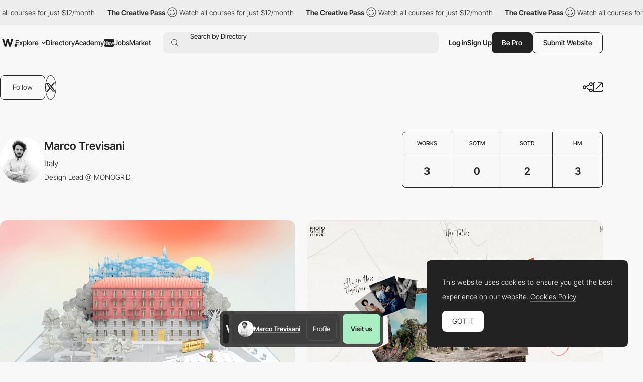

--- FILE ---
content_type: text/html; charset=utf-8
request_url: https://www.google.com/recaptcha/api2/anchor?ar=1&k=6LdYct0kAAAAAHlky5jhQhrvSRt_4vOJkzbVs2Oa&co=aHR0cHM6Ly93d3cuYXd3d2FyZHMuY29tOjQ0Mw..&hl=en&v=PoyoqOPhxBO7pBk68S4YbpHZ&size=invisible&anchor-ms=20000&execute-ms=30000&cb=m4cfi56vpnw5
body_size: 48472
content:
<!DOCTYPE HTML><html dir="ltr" lang="en"><head><meta http-equiv="Content-Type" content="text/html; charset=UTF-8">
<meta http-equiv="X-UA-Compatible" content="IE=edge">
<title>reCAPTCHA</title>
<style type="text/css">
/* cyrillic-ext */
@font-face {
  font-family: 'Roboto';
  font-style: normal;
  font-weight: 400;
  font-stretch: 100%;
  src: url(//fonts.gstatic.com/s/roboto/v48/KFO7CnqEu92Fr1ME7kSn66aGLdTylUAMa3GUBHMdazTgWw.woff2) format('woff2');
  unicode-range: U+0460-052F, U+1C80-1C8A, U+20B4, U+2DE0-2DFF, U+A640-A69F, U+FE2E-FE2F;
}
/* cyrillic */
@font-face {
  font-family: 'Roboto';
  font-style: normal;
  font-weight: 400;
  font-stretch: 100%;
  src: url(//fonts.gstatic.com/s/roboto/v48/KFO7CnqEu92Fr1ME7kSn66aGLdTylUAMa3iUBHMdazTgWw.woff2) format('woff2');
  unicode-range: U+0301, U+0400-045F, U+0490-0491, U+04B0-04B1, U+2116;
}
/* greek-ext */
@font-face {
  font-family: 'Roboto';
  font-style: normal;
  font-weight: 400;
  font-stretch: 100%;
  src: url(//fonts.gstatic.com/s/roboto/v48/KFO7CnqEu92Fr1ME7kSn66aGLdTylUAMa3CUBHMdazTgWw.woff2) format('woff2');
  unicode-range: U+1F00-1FFF;
}
/* greek */
@font-face {
  font-family: 'Roboto';
  font-style: normal;
  font-weight: 400;
  font-stretch: 100%;
  src: url(//fonts.gstatic.com/s/roboto/v48/KFO7CnqEu92Fr1ME7kSn66aGLdTylUAMa3-UBHMdazTgWw.woff2) format('woff2');
  unicode-range: U+0370-0377, U+037A-037F, U+0384-038A, U+038C, U+038E-03A1, U+03A3-03FF;
}
/* math */
@font-face {
  font-family: 'Roboto';
  font-style: normal;
  font-weight: 400;
  font-stretch: 100%;
  src: url(//fonts.gstatic.com/s/roboto/v48/KFO7CnqEu92Fr1ME7kSn66aGLdTylUAMawCUBHMdazTgWw.woff2) format('woff2');
  unicode-range: U+0302-0303, U+0305, U+0307-0308, U+0310, U+0312, U+0315, U+031A, U+0326-0327, U+032C, U+032F-0330, U+0332-0333, U+0338, U+033A, U+0346, U+034D, U+0391-03A1, U+03A3-03A9, U+03B1-03C9, U+03D1, U+03D5-03D6, U+03F0-03F1, U+03F4-03F5, U+2016-2017, U+2034-2038, U+203C, U+2040, U+2043, U+2047, U+2050, U+2057, U+205F, U+2070-2071, U+2074-208E, U+2090-209C, U+20D0-20DC, U+20E1, U+20E5-20EF, U+2100-2112, U+2114-2115, U+2117-2121, U+2123-214F, U+2190, U+2192, U+2194-21AE, U+21B0-21E5, U+21F1-21F2, U+21F4-2211, U+2213-2214, U+2216-22FF, U+2308-230B, U+2310, U+2319, U+231C-2321, U+2336-237A, U+237C, U+2395, U+239B-23B7, U+23D0, U+23DC-23E1, U+2474-2475, U+25AF, U+25B3, U+25B7, U+25BD, U+25C1, U+25CA, U+25CC, U+25FB, U+266D-266F, U+27C0-27FF, U+2900-2AFF, U+2B0E-2B11, U+2B30-2B4C, U+2BFE, U+3030, U+FF5B, U+FF5D, U+1D400-1D7FF, U+1EE00-1EEFF;
}
/* symbols */
@font-face {
  font-family: 'Roboto';
  font-style: normal;
  font-weight: 400;
  font-stretch: 100%;
  src: url(//fonts.gstatic.com/s/roboto/v48/KFO7CnqEu92Fr1ME7kSn66aGLdTylUAMaxKUBHMdazTgWw.woff2) format('woff2');
  unicode-range: U+0001-000C, U+000E-001F, U+007F-009F, U+20DD-20E0, U+20E2-20E4, U+2150-218F, U+2190, U+2192, U+2194-2199, U+21AF, U+21E6-21F0, U+21F3, U+2218-2219, U+2299, U+22C4-22C6, U+2300-243F, U+2440-244A, U+2460-24FF, U+25A0-27BF, U+2800-28FF, U+2921-2922, U+2981, U+29BF, U+29EB, U+2B00-2BFF, U+4DC0-4DFF, U+FFF9-FFFB, U+10140-1018E, U+10190-1019C, U+101A0, U+101D0-101FD, U+102E0-102FB, U+10E60-10E7E, U+1D2C0-1D2D3, U+1D2E0-1D37F, U+1F000-1F0FF, U+1F100-1F1AD, U+1F1E6-1F1FF, U+1F30D-1F30F, U+1F315, U+1F31C, U+1F31E, U+1F320-1F32C, U+1F336, U+1F378, U+1F37D, U+1F382, U+1F393-1F39F, U+1F3A7-1F3A8, U+1F3AC-1F3AF, U+1F3C2, U+1F3C4-1F3C6, U+1F3CA-1F3CE, U+1F3D4-1F3E0, U+1F3ED, U+1F3F1-1F3F3, U+1F3F5-1F3F7, U+1F408, U+1F415, U+1F41F, U+1F426, U+1F43F, U+1F441-1F442, U+1F444, U+1F446-1F449, U+1F44C-1F44E, U+1F453, U+1F46A, U+1F47D, U+1F4A3, U+1F4B0, U+1F4B3, U+1F4B9, U+1F4BB, U+1F4BF, U+1F4C8-1F4CB, U+1F4D6, U+1F4DA, U+1F4DF, U+1F4E3-1F4E6, U+1F4EA-1F4ED, U+1F4F7, U+1F4F9-1F4FB, U+1F4FD-1F4FE, U+1F503, U+1F507-1F50B, U+1F50D, U+1F512-1F513, U+1F53E-1F54A, U+1F54F-1F5FA, U+1F610, U+1F650-1F67F, U+1F687, U+1F68D, U+1F691, U+1F694, U+1F698, U+1F6AD, U+1F6B2, U+1F6B9-1F6BA, U+1F6BC, U+1F6C6-1F6CF, U+1F6D3-1F6D7, U+1F6E0-1F6EA, U+1F6F0-1F6F3, U+1F6F7-1F6FC, U+1F700-1F7FF, U+1F800-1F80B, U+1F810-1F847, U+1F850-1F859, U+1F860-1F887, U+1F890-1F8AD, U+1F8B0-1F8BB, U+1F8C0-1F8C1, U+1F900-1F90B, U+1F93B, U+1F946, U+1F984, U+1F996, U+1F9E9, U+1FA00-1FA6F, U+1FA70-1FA7C, U+1FA80-1FA89, U+1FA8F-1FAC6, U+1FACE-1FADC, U+1FADF-1FAE9, U+1FAF0-1FAF8, U+1FB00-1FBFF;
}
/* vietnamese */
@font-face {
  font-family: 'Roboto';
  font-style: normal;
  font-weight: 400;
  font-stretch: 100%;
  src: url(//fonts.gstatic.com/s/roboto/v48/KFO7CnqEu92Fr1ME7kSn66aGLdTylUAMa3OUBHMdazTgWw.woff2) format('woff2');
  unicode-range: U+0102-0103, U+0110-0111, U+0128-0129, U+0168-0169, U+01A0-01A1, U+01AF-01B0, U+0300-0301, U+0303-0304, U+0308-0309, U+0323, U+0329, U+1EA0-1EF9, U+20AB;
}
/* latin-ext */
@font-face {
  font-family: 'Roboto';
  font-style: normal;
  font-weight: 400;
  font-stretch: 100%;
  src: url(//fonts.gstatic.com/s/roboto/v48/KFO7CnqEu92Fr1ME7kSn66aGLdTylUAMa3KUBHMdazTgWw.woff2) format('woff2');
  unicode-range: U+0100-02BA, U+02BD-02C5, U+02C7-02CC, U+02CE-02D7, U+02DD-02FF, U+0304, U+0308, U+0329, U+1D00-1DBF, U+1E00-1E9F, U+1EF2-1EFF, U+2020, U+20A0-20AB, U+20AD-20C0, U+2113, U+2C60-2C7F, U+A720-A7FF;
}
/* latin */
@font-face {
  font-family: 'Roboto';
  font-style: normal;
  font-weight: 400;
  font-stretch: 100%;
  src: url(//fonts.gstatic.com/s/roboto/v48/KFO7CnqEu92Fr1ME7kSn66aGLdTylUAMa3yUBHMdazQ.woff2) format('woff2');
  unicode-range: U+0000-00FF, U+0131, U+0152-0153, U+02BB-02BC, U+02C6, U+02DA, U+02DC, U+0304, U+0308, U+0329, U+2000-206F, U+20AC, U+2122, U+2191, U+2193, U+2212, U+2215, U+FEFF, U+FFFD;
}
/* cyrillic-ext */
@font-face {
  font-family: 'Roboto';
  font-style: normal;
  font-weight: 500;
  font-stretch: 100%;
  src: url(//fonts.gstatic.com/s/roboto/v48/KFO7CnqEu92Fr1ME7kSn66aGLdTylUAMa3GUBHMdazTgWw.woff2) format('woff2');
  unicode-range: U+0460-052F, U+1C80-1C8A, U+20B4, U+2DE0-2DFF, U+A640-A69F, U+FE2E-FE2F;
}
/* cyrillic */
@font-face {
  font-family: 'Roboto';
  font-style: normal;
  font-weight: 500;
  font-stretch: 100%;
  src: url(//fonts.gstatic.com/s/roboto/v48/KFO7CnqEu92Fr1ME7kSn66aGLdTylUAMa3iUBHMdazTgWw.woff2) format('woff2');
  unicode-range: U+0301, U+0400-045F, U+0490-0491, U+04B0-04B1, U+2116;
}
/* greek-ext */
@font-face {
  font-family: 'Roboto';
  font-style: normal;
  font-weight: 500;
  font-stretch: 100%;
  src: url(//fonts.gstatic.com/s/roboto/v48/KFO7CnqEu92Fr1ME7kSn66aGLdTylUAMa3CUBHMdazTgWw.woff2) format('woff2');
  unicode-range: U+1F00-1FFF;
}
/* greek */
@font-face {
  font-family: 'Roboto';
  font-style: normal;
  font-weight: 500;
  font-stretch: 100%;
  src: url(//fonts.gstatic.com/s/roboto/v48/KFO7CnqEu92Fr1ME7kSn66aGLdTylUAMa3-UBHMdazTgWw.woff2) format('woff2');
  unicode-range: U+0370-0377, U+037A-037F, U+0384-038A, U+038C, U+038E-03A1, U+03A3-03FF;
}
/* math */
@font-face {
  font-family: 'Roboto';
  font-style: normal;
  font-weight: 500;
  font-stretch: 100%;
  src: url(//fonts.gstatic.com/s/roboto/v48/KFO7CnqEu92Fr1ME7kSn66aGLdTylUAMawCUBHMdazTgWw.woff2) format('woff2');
  unicode-range: U+0302-0303, U+0305, U+0307-0308, U+0310, U+0312, U+0315, U+031A, U+0326-0327, U+032C, U+032F-0330, U+0332-0333, U+0338, U+033A, U+0346, U+034D, U+0391-03A1, U+03A3-03A9, U+03B1-03C9, U+03D1, U+03D5-03D6, U+03F0-03F1, U+03F4-03F5, U+2016-2017, U+2034-2038, U+203C, U+2040, U+2043, U+2047, U+2050, U+2057, U+205F, U+2070-2071, U+2074-208E, U+2090-209C, U+20D0-20DC, U+20E1, U+20E5-20EF, U+2100-2112, U+2114-2115, U+2117-2121, U+2123-214F, U+2190, U+2192, U+2194-21AE, U+21B0-21E5, U+21F1-21F2, U+21F4-2211, U+2213-2214, U+2216-22FF, U+2308-230B, U+2310, U+2319, U+231C-2321, U+2336-237A, U+237C, U+2395, U+239B-23B7, U+23D0, U+23DC-23E1, U+2474-2475, U+25AF, U+25B3, U+25B7, U+25BD, U+25C1, U+25CA, U+25CC, U+25FB, U+266D-266F, U+27C0-27FF, U+2900-2AFF, U+2B0E-2B11, U+2B30-2B4C, U+2BFE, U+3030, U+FF5B, U+FF5D, U+1D400-1D7FF, U+1EE00-1EEFF;
}
/* symbols */
@font-face {
  font-family: 'Roboto';
  font-style: normal;
  font-weight: 500;
  font-stretch: 100%;
  src: url(//fonts.gstatic.com/s/roboto/v48/KFO7CnqEu92Fr1ME7kSn66aGLdTylUAMaxKUBHMdazTgWw.woff2) format('woff2');
  unicode-range: U+0001-000C, U+000E-001F, U+007F-009F, U+20DD-20E0, U+20E2-20E4, U+2150-218F, U+2190, U+2192, U+2194-2199, U+21AF, U+21E6-21F0, U+21F3, U+2218-2219, U+2299, U+22C4-22C6, U+2300-243F, U+2440-244A, U+2460-24FF, U+25A0-27BF, U+2800-28FF, U+2921-2922, U+2981, U+29BF, U+29EB, U+2B00-2BFF, U+4DC0-4DFF, U+FFF9-FFFB, U+10140-1018E, U+10190-1019C, U+101A0, U+101D0-101FD, U+102E0-102FB, U+10E60-10E7E, U+1D2C0-1D2D3, U+1D2E0-1D37F, U+1F000-1F0FF, U+1F100-1F1AD, U+1F1E6-1F1FF, U+1F30D-1F30F, U+1F315, U+1F31C, U+1F31E, U+1F320-1F32C, U+1F336, U+1F378, U+1F37D, U+1F382, U+1F393-1F39F, U+1F3A7-1F3A8, U+1F3AC-1F3AF, U+1F3C2, U+1F3C4-1F3C6, U+1F3CA-1F3CE, U+1F3D4-1F3E0, U+1F3ED, U+1F3F1-1F3F3, U+1F3F5-1F3F7, U+1F408, U+1F415, U+1F41F, U+1F426, U+1F43F, U+1F441-1F442, U+1F444, U+1F446-1F449, U+1F44C-1F44E, U+1F453, U+1F46A, U+1F47D, U+1F4A3, U+1F4B0, U+1F4B3, U+1F4B9, U+1F4BB, U+1F4BF, U+1F4C8-1F4CB, U+1F4D6, U+1F4DA, U+1F4DF, U+1F4E3-1F4E6, U+1F4EA-1F4ED, U+1F4F7, U+1F4F9-1F4FB, U+1F4FD-1F4FE, U+1F503, U+1F507-1F50B, U+1F50D, U+1F512-1F513, U+1F53E-1F54A, U+1F54F-1F5FA, U+1F610, U+1F650-1F67F, U+1F687, U+1F68D, U+1F691, U+1F694, U+1F698, U+1F6AD, U+1F6B2, U+1F6B9-1F6BA, U+1F6BC, U+1F6C6-1F6CF, U+1F6D3-1F6D7, U+1F6E0-1F6EA, U+1F6F0-1F6F3, U+1F6F7-1F6FC, U+1F700-1F7FF, U+1F800-1F80B, U+1F810-1F847, U+1F850-1F859, U+1F860-1F887, U+1F890-1F8AD, U+1F8B0-1F8BB, U+1F8C0-1F8C1, U+1F900-1F90B, U+1F93B, U+1F946, U+1F984, U+1F996, U+1F9E9, U+1FA00-1FA6F, U+1FA70-1FA7C, U+1FA80-1FA89, U+1FA8F-1FAC6, U+1FACE-1FADC, U+1FADF-1FAE9, U+1FAF0-1FAF8, U+1FB00-1FBFF;
}
/* vietnamese */
@font-face {
  font-family: 'Roboto';
  font-style: normal;
  font-weight: 500;
  font-stretch: 100%;
  src: url(//fonts.gstatic.com/s/roboto/v48/KFO7CnqEu92Fr1ME7kSn66aGLdTylUAMa3OUBHMdazTgWw.woff2) format('woff2');
  unicode-range: U+0102-0103, U+0110-0111, U+0128-0129, U+0168-0169, U+01A0-01A1, U+01AF-01B0, U+0300-0301, U+0303-0304, U+0308-0309, U+0323, U+0329, U+1EA0-1EF9, U+20AB;
}
/* latin-ext */
@font-face {
  font-family: 'Roboto';
  font-style: normal;
  font-weight: 500;
  font-stretch: 100%;
  src: url(//fonts.gstatic.com/s/roboto/v48/KFO7CnqEu92Fr1ME7kSn66aGLdTylUAMa3KUBHMdazTgWw.woff2) format('woff2');
  unicode-range: U+0100-02BA, U+02BD-02C5, U+02C7-02CC, U+02CE-02D7, U+02DD-02FF, U+0304, U+0308, U+0329, U+1D00-1DBF, U+1E00-1E9F, U+1EF2-1EFF, U+2020, U+20A0-20AB, U+20AD-20C0, U+2113, U+2C60-2C7F, U+A720-A7FF;
}
/* latin */
@font-face {
  font-family: 'Roboto';
  font-style: normal;
  font-weight: 500;
  font-stretch: 100%;
  src: url(//fonts.gstatic.com/s/roboto/v48/KFO7CnqEu92Fr1ME7kSn66aGLdTylUAMa3yUBHMdazQ.woff2) format('woff2');
  unicode-range: U+0000-00FF, U+0131, U+0152-0153, U+02BB-02BC, U+02C6, U+02DA, U+02DC, U+0304, U+0308, U+0329, U+2000-206F, U+20AC, U+2122, U+2191, U+2193, U+2212, U+2215, U+FEFF, U+FFFD;
}
/* cyrillic-ext */
@font-face {
  font-family: 'Roboto';
  font-style: normal;
  font-weight: 900;
  font-stretch: 100%;
  src: url(//fonts.gstatic.com/s/roboto/v48/KFO7CnqEu92Fr1ME7kSn66aGLdTylUAMa3GUBHMdazTgWw.woff2) format('woff2');
  unicode-range: U+0460-052F, U+1C80-1C8A, U+20B4, U+2DE0-2DFF, U+A640-A69F, U+FE2E-FE2F;
}
/* cyrillic */
@font-face {
  font-family: 'Roboto';
  font-style: normal;
  font-weight: 900;
  font-stretch: 100%;
  src: url(//fonts.gstatic.com/s/roboto/v48/KFO7CnqEu92Fr1ME7kSn66aGLdTylUAMa3iUBHMdazTgWw.woff2) format('woff2');
  unicode-range: U+0301, U+0400-045F, U+0490-0491, U+04B0-04B1, U+2116;
}
/* greek-ext */
@font-face {
  font-family: 'Roboto';
  font-style: normal;
  font-weight: 900;
  font-stretch: 100%;
  src: url(//fonts.gstatic.com/s/roboto/v48/KFO7CnqEu92Fr1ME7kSn66aGLdTylUAMa3CUBHMdazTgWw.woff2) format('woff2');
  unicode-range: U+1F00-1FFF;
}
/* greek */
@font-face {
  font-family: 'Roboto';
  font-style: normal;
  font-weight: 900;
  font-stretch: 100%;
  src: url(//fonts.gstatic.com/s/roboto/v48/KFO7CnqEu92Fr1ME7kSn66aGLdTylUAMa3-UBHMdazTgWw.woff2) format('woff2');
  unicode-range: U+0370-0377, U+037A-037F, U+0384-038A, U+038C, U+038E-03A1, U+03A3-03FF;
}
/* math */
@font-face {
  font-family: 'Roboto';
  font-style: normal;
  font-weight: 900;
  font-stretch: 100%;
  src: url(//fonts.gstatic.com/s/roboto/v48/KFO7CnqEu92Fr1ME7kSn66aGLdTylUAMawCUBHMdazTgWw.woff2) format('woff2');
  unicode-range: U+0302-0303, U+0305, U+0307-0308, U+0310, U+0312, U+0315, U+031A, U+0326-0327, U+032C, U+032F-0330, U+0332-0333, U+0338, U+033A, U+0346, U+034D, U+0391-03A1, U+03A3-03A9, U+03B1-03C9, U+03D1, U+03D5-03D6, U+03F0-03F1, U+03F4-03F5, U+2016-2017, U+2034-2038, U+203C, U+2040, U+2043, U+2047, U+2050, U+2057, U+205F, U+2070-2071, U+2074-208E, U+2090-209C, U+20D0-20DC, U+20E1, U+20E5-20EF, U+2100-2112, U+2114-2115, U+2117-2121, U+2123-214F, U+2190, U+2192, U+2194-21AE, U+21B0-21E5, U+21F1-21F2, U+21F4-2211, U+2213-2214, U+2216-22FF, U+2308-230B, U+2310, U+2319, U+231C-2321, U+2336-237A, U+237C, U+2395, U+239B-23B7, U+23D0, U+23DC-23E1, U+2474-2475, U+25AF, U+25B3, U+25B7, U+25BD, U+25C1, U+25CA, U+25CC, U+25FB, U+266D-266F, U+27C0-27FF, U+2900-2AFF, U+2B0E-2B11, U+2B30-2B4C, U+2BFE, U+3030, U+FF5B, U+FF5D, U+1D400-1D7FF, U+1EE00-1EEFF;
}
/* symbols */
@font-face {
  font-family: 'Roboto';
  font-style: normal;
  font-weight: 900;
  font-stretch: 100%;
  src: url(//fonts.gstatic.com/s/roboto/v48/KFO7CnqEu92Fr1ME7kSn66aGLdTylUAMaxKUBHMdazTgWw.woff2) format('woff2');
  unicode-range: U+0001-000C, U+000E-001F, U+007F-009F, U+20DD-20E0, U+20E2-20E4, U+2150-218F, U+2190, U+2192, U+2194-2199, U+21AF, U+21E6-21F0, U+21F3, U+2218-2219, U+2299, U+22C4-22C6, U+2300-243F, U+2440-244A, U+2460-24FF, U+25A0-27BF, U+2800-28FF, U+2921-2922, U+2981, U+29BF, U+29EB, U+2B00-2BFF, U+4DC0-4DFF, U+FFF9-FFFB, U+10140-1018E, U+10190-1019C, U+101A0, U+101D0-101FD, U+102E0-102FB, U+10E60-10E7E, U+1D2C0-1D2D3, U+1D2E0-1D37F, U+1F000-1F0FF, U+1F100-1F1AD, U+1F1E6-1F1FF, U+1F30D-1F30F, U+1F315, U+1F31C, U+1F31E, U+1F320-1F32C, U+1F336, U+1F378, U+1F37D, U+1F382, U+1F393-1F39F, U+1F3A7-1F3A8, U+1F3AC-1F3AF, U+1F3C2, U+1F3C4-1F3C6, U+1F3CA-1F3CE, U+1F3D4-1F3E0, U+1F3ED, U+1F3F1-1F3F3, U+1F3F5-1F3F7, U+1F408, U+1F415, U+1F41F, U+1F426, U+1F43F, U+1F441-1F442, U+1F444, U+1F446-1F449, U+1F44C-1F44E, U+1F453, U+1F46A, U+1F47D, U+1F4A3, U+1F4B0, U+1F4B3, U+1F4B9, U+1F4BB, U+1F4BF, U+1F4C8-1F4CB, U+1F4D6, U+1F4DA, U+1F4DF, U+1F4E3-1F4E6, U+1F4EA-1F4ED, U+1F4F7, U+1F4F9-1F4FB, U+1F4FD-1F4FE, U+1F503, U+1F507-1F50B, U+1F50D, U+1F512-1F513, U+1F53E-1F54A, U+1F54F-1F5FA, U+1F610, U+1F650-1F67F, U+1F687, U+1F68D, U+1F691, U+1F694, U+1F698, U+1F6AD, U+1F6B2, U+1F6B9-1F6BA, U+1F6BC, U+1F6C6-1F6CF, U+1F6D3-1F6D7, U+1F6E0-1F6EA, U+1F6F0-1F6F3, U+1F6F7-1F6FC, U+1F700-1F7FF, U+1F800-1F80B, U+1F810-1F847, U+1F850-1F859, U+1F860-1F887, U+1F890-1F8AD, U+1F8B0-1F8BB, U+1F8C0-1F8C1, U+1F900-1F90B, U+1F93B, U+1F946, U+1F984, U+1F996, U+1F9E9, U+1FA00-1FA6F, U+1FA70-1FA7C, U+1FA80-1FA89, U+1FA8F-1FAC6, U+1FACE-1FADC, U+1FADF-1FAE9, U+1FAF0-1FAF8, U+1FB00-1FBFF;
}
/* vietnamese */
@font-face {
  font-family: 'Roboto';
  font-style: normal;
  font-weight: 900;
  font-stretch: 100%;
  src: url(//fonts.gstatic.com/s/roboto/v48/KFO7CnqEu92Fr1ME7kSn66aGLdTylUAMa3OUBHMdazTgWw.woff2) format('woff2');
  unicode-range: U+0102-0103, U+0110-0111, U+0128-0129, U+0168-0169, U+01A0-01A1, U+01AF-01B0, U+0300-0301, U+0303-0304, U+0308-0309, U+0323, U+0329, U+1EA0-1EF9, U+20AB;
}
/* latin-ext */
@font-face {
  font-family: 'Roboto';
  font-style: normal;
  font-weight: 900;
  font-stretch: 100%;
  src: url(//fonts.gstatic.com/s/roboto/v48/KFO7CnqEu92Fr1ME7kSn66aGLdTylUAMa3KUBHMdazTgWw.woff2) format('woff2');
  unicode-range: U+0100-02BA, U+02BD-02C5, U+02C7-02CC, U+02CE-02D7, U+02DD-02FF, U+0304, U+0308, U+0329, U+1D00-1DBF, U+1E00-1E9F, U+1EF2-1EFF, U+2020, U+20A0-20AB, U+20AD-20C0, U+2113, U+2C60-2C7F, U+A720-A7FF;
}
/* latin */
@font-face {
  font-family: 'Roboto';
  font-style: normal;
  font-weight: 900;
  font-stretch: 100%;
  src: url(//fonts.gstatic.com/s/roboto/v48/KFO7CnqEu92Fr1ME7kSn66aGLdTylUAMa3yUBHMdazQ.woff2) format('woff2');
  unicode-range: U+0000-00FF, U+0131, U+0152-0153, U+02BB-02BC, U+02C6, U+02DA, U+02DC, U+0304, U+0308, U+0329, U+2000-206F, U+20AC, U+2122, U+2191, U+2193, U+2212, U+2215, U+FEFF, U+FFFD;
}

</style>
<link rel="stylesheet" type="text/css" href="https://www.gstatic.com/recaptcha/releases/PoyoqOPhxBO7pBk68S4YbpHZ/styles__ltr.css">
<script nonce="vHndmeuer6iCTUlxgi4yPA" type="text/javascript">window['__recaptcha_api'] = 'https://www.google.com/recaptcha/api2/';</script>
<script type="text/javascript" src="https://www.gstatic.com/recaptcha/releases/PoyoqOPhxBO7pBk68S4YbpHZ/recaptcha__en.js" nonce="vHndmeuer6iCTUlxgi4yPA">
      
    </script></head>
<body><div id="rc-anchor-alert" class="rc-anchor-alert"></div>
<input type="hidden" id="recaptcha-token" value="[base64]">
<script type="text/javascript" nonce="vHndmeuer6iCTUlxgi4yPA">
      recaptcha.anchor.Main.init("[\x22ainput\x22,[\x22bgdata\x22,\x22\x22,\[base64]/[base64]/[base64]/bmV3IHJbeF0oY1swXSk6RT09Mj9uZXcgclt4XShjWzBdLGNbMV0pOkU9PTM/bmV3IHJbeF0oY1swXSxjWzFdLGNbMl0pOkU9PTQ/[base64]/[base64]/[base64]/[base64]/[base64]/[base64]/[base64]/[base64]\x22,\[base64]\x22,\x22w4/ChhXDuFIXMsO/w7BPSsO/wrnDgsK1wqtsK30DwoXChMOWbjBMVjHCrRQfY8OhS8KcKWN5w7rDszvDucK4fcOISsKnNcOtWsKMJ8OVwpdJwpxdMADDgAgJKGnDtTvDvgEwwrUuAQhXRTUODxfCvsKcUMOPCsKUw5zDoS/CmxzDrMOKwrTDl2xEw7HCu8O7w4Q+DsKeZsOQwp/CoDzCpR7DhD8zTsK1YF3Dpw5/I8KIw6kSw7xYecK6UzIgw5rCuwF1bwo3w4PDhsK7JS/ChsO2wqzDi8OMw7ANG1ZEwoLCvMKyw7xeP8KDw4fDqcKEJ8KUw4jCocK2wo/CslU+E8KWwoZRw5pAIsKrwrrCmcKWPwzCo8OXXCvCqsKzDA7ChcKgwqXCllzDpBXCisOZwp1Kw4HCp8OqJ0TDqyrCv0DDksOpwq3DogfDsmM7w6AkLMOyT8Oiw6jDtwHDuBDDqRLDih9UBkUDwpQIwpvClQ8aXsOnJMOZw5VDQDUSwr4UdmbDiw/Dq8OJw6rDrcKpwrQEwoJ0w4pfTsOHwrYnwpPDmMKdw5I0w5/[base64]/DkcOMw5PCtgbCpMO0TELDsWDCgz/CqxpQFMKJacKMSsKUXMKkw7J0QsKQZVFuwr94I8KOw5fDoAkMFUtheXssw5TDsMKVw7wueMOkBA8afDZgcsK7GUtSJC9dBTBrwpQ+ZcOnw7cgwp/Cn8ONwqx3Xz5FA8KOw5h1wpvDpcO2TcOZU8Olw5/CgMKNP1g6wrPCp8KCGsKwd8KqwpPCssOaw4pMc2swScOIRRtQL0Qjw6rCmsKreHppVnNwIcK9wpx+w5N8w5Y9wrY/w6PCkGoqBcO7w6QdVMOYwr/DmAI5w5XDl3jCvcKmd0rCucOQVTg+w5Ruw512w5paV8K/f8OnK33ChcO5H8KjdTIVV8OrwrY5w4pLL8OsQGopwpXCqHwyCcKPLEvDmkHDsMKdw7nCqGldbMKRH8K9KAXDrcOSPSrCv8ObX1PCpcKNSULDssKcKzbClhfDlzrCpwvDnUrDvCEhwoXCiMO/RcKHw4AjwoRQwpjCvMKBMH4OBAViwrDDtcKow5cEwqLCl0/[base64]/YcKnFMOYRTUnw4pqY27DsMKQWsK9w4ULdcKPU1LDjk7CpsK7w5PCl8K+wpFNDsKHfcKHwojDn8Kyw716w63CojTChsO6wrEzXxN7CiY/[base64]/VHvDvMK1c8ORPMKzFzZXXcODacKdBmA7NmnDhMKxw5tHG8OXHWcKFDF9w6LDscKwdn3Dn3TDlwnDh3jCusKvwrFpD8KIwqHDiBbChcOzEALDg2ALSgFMSMKBccK9XhnDiChZw60FCzPDhsOvw5fCjcK/PgEcw6rDnE1UEnfCpsK8w6zCssOIw4HDmsKpw4TDhMK/wrlWbHPClcKoL2cACcOkw6pEw6XChMOcw5LDkxXDgsKYwpfDpcKywrYAasKhc3nDjsKPWsKPR8O+w5zDghBtwq1PwpkmfMKGFDfDocKKw73Cs1/[base64]/UCRbAnEgwociw5A7worCscK/AsK/[base64]/DiWlYw7fClQY7w53DnMKcw5vDlBXCjcOPwo1wwpjDmljCj8KQASgHw5PDrhzDg8KkJsKURcOaagrCqW4ycMKqMMK2IwjCncKdw6pgBiHDg1QTGsKpw4XDocOEL8K9CMK/K8Ovw4bDvH/DhArDlcKWWsKfwolQwpPDlzxMU2jCvBPDpXgMZG9Mw5nCmQbCo8OiDTbCn8KlPcKzecKKVE/Ct8KJwpHDscO0LT/ChWLDs0wxw4LCpMOTw6rClMKkwqpPQgbDosK/wrhsFcOPw6HDkD7DkcOmwoHCkVdwUMOdwoQ8E8K/wo3CsGBXM1DDuG0Hw7nDn8KcwowAWgLCiyl8w5/Cn3QCAGrDu3g5RcOJw7puMcOwMAhzw53CnMKQw5HDu8OJw7jDpXjDt8OOwq3Ck1XDtMO8w63CnMOmw7BYDGTDt8KBw6LDr8OHEkwhH3DCjMObw64rK8OycMO/w6xQVMKPw51KwrTCjsOVw7rDn8KUwrrCg13DqX7CsGDCk8KhDcKYUsOpUsOdw4/[base64]/DqS/CoMK6wpbCmihLwo1vO8K3HcKHS8K4MMOFZTXDucOKwoBgcRbDjyc/w6rCgicgw69vQyRFw6wswoFfw5XCnsKbasK1VjACw7YWTcO5w5rClsOnWFDCtWIgw5U9w57DjMOwHm3DlMODcFvDtcKJwr3CrsK8w73Cs8KEWcKUJkHDicKMKcK9woIafQPCk8OMwp8uXsKVworDhAQnR8OmdsKcwp/CrsK9PQrCgcKXTcKIw4HDkiLCniDDrcOyCh1cwo/Dq8OUag1Ow4Zhw6sdTcOcwqgWb8KJwpHDvmjCpSA/QsK3w4fCm3xsw4fCvnxtw7cPwrMXwrd7dWzDrxzDgmbDk8ONOMOuGcKnwpzCjcKFw7tpwqzCq8KQSsOkw6hDwoRwFGVIOQYfw4LCsMKOAFrDtMOZVcKGMcKuPXfCt8OXwpTDiEQSfX7DlsOPcMOCwot4TCnDmB5vwoLDoBPCrWfChsOlTsOKEVPDmj/CmRTDi8OBw7vCksOIwoDCtSkcwqTDlcKxIsOvw6RRU8Kbc8Orw6MHGcONwoZgY8Kew6PDiCwZJRnCjcOzbzRVw5BXw5zCnsKJPcKTwphvw6LCjsO7EncdEcODC8O5wqbCl3fCjsKxw4LCucOfOcO0woLDv8OzNgvCu8O+JcKJwodHJxQcXMO/w6p8AcOSw5LCowjDo8OPXAbDvm/[base64]/DqMKAA8OQM8ODwrLCs8KuwoTDrSnCt1oZMMOHfm3DnsKAwowJwoLCgcK8wrrCtSADw5kCworDsErDowtyHG1oTsOQwoLDvcKkB8OLSsOaUsOMQhNHeTB5D8KvwodnTDrDicKGwqfCnyQfwrTCtHFSd8KkR3XCisKuw7XDlMK/XwFYScKVfHrCsT4uw4zChMKtOMOQw5LDpALCtBTDkVDDkgbClsO3w7zDucKTw5EswrvDulTDicKlfjlxw6IbwqPDl8OCwpjCrcOBwqBNwp/DlsKBJ1/CvHnCjm55DcKsfcObBzxBPRHDpQISw5EIwobDpmUnwokVw7VqHx3DtsKfwp7Dl8OWbsOpMMOPVFvDlHjCoGXCmMKrO3zCnsK4ERAgwprCmVTDhMO2wrjDmivDkTkJwoYDU8OUfQomwoALYCLDmcO6wrxGw7gtIR/Dt147wpQiwoDDujfDocKow5ZgCzXDgQPCj8O4IMKYwqN2w4lfF8Oqw73CmH7DnQTDs8O0aMOARlrDgAIOAsKIPQI8wp/CqcOjfATDq8Kcw7NoQArDicK0w7/DvcOWw69+OVzCvSfCh8KhPBBCN8KNB8O+w6jDucK0Pn8/woNDw6bDn8ONMcKeTcK+wqAOagXDr0gWcsObw6N/w4/DnMOvRMKXwrbDjB0cV2jDpMOew7DCjXnChsOmPsOqdMOABxDCtcOfwpjCicKXwpfCscKKczzDtylOwqAGUsKGKcOiSCXCgA8mYRoJwrzCik9aVBs+fcKgGMKKwpsBwoAoSsK/JBXDv0DDsMOZbVPDmwxJMsKewpTCjyfDvMK9w4ZDQU3ClMOqwqzDiHIQw6bDumbDlsOLw5LClgLCh0/[base64]/wo7CvcOQBlNRwo43w5tTVBHDt8O+w7saRsO5wpvDiANeLsODwr3Du0wMw79HI8O6dVPConPCtcOMw7VBw5PDqMKnwrjCt8KjL3jDlsKKw6sMLsOqwpDDn2xxwrUuGSYxwpxmw7/CnsOdRi9lw7BPw7fDmcKcQcKAw5xPw54sBcOJwqsuwobDvz5dJitdwpwlwobDu8K5wqnDr0x9wqxTwoDDgRbDucO5woRDVcO1FGXCjk1XL3nDmsOTMcKNw75hQVvCgA4PZcOzw77Cv8Oaw6bChMKEwq/ChMKpKTTCksKKdMKwworCjAEQE8O9wp7Dg8KYwqXCp2fCv8OrFAhLZ8OCJcKBWzkoUMOxJifCo8KHCSwzw4EYcGVdwoXCjcOyw4DCscOJYzccwqcbw6xgw4LChiNywoUQw6HDucOOTMKiwo/CuXLDhcOxORoIesKBwovChnlFPSHDhyDDvCRQwqTDo8KffTLDjRg+PMO/wpnDtmnDs8OMwoFlwo95L2IAHnhcw7bCo8KIwq5jLmDDrTHDtsOyw6DDvw3DscKyDRbDjcKRGcKlU8K7wozCuBPCmcK1w7nCsRrDr8OUw4bDqsO3w4dWw7kHTsO0bSPDnMOGwq3Ck1/[base64]/[base64]/[base64]/Dmx3Drkc8AVXCiXnDkwtUwqwzwqLCjXQ6w4XDmcKOwo8IJXjDmEvDg8OuBXnDtcOtwoQfLcOmwrbDujx5w50+wqXCgcOhwo4fw65pCVXCiBw7w4w6wprDk8OGIk3ClWkHGkTCpsOxwrd3w77CpCrDscOFw5XCucKhCV0rwq5sw7MCGMOgV8KSwpXCrsO/wpXCjcOTwqIkQ0HCuFdRLz9Uw51qBcKYw7tVwrV1woXDvcKIXMOsLgnCtX/[base64]/Clxxlw7xAw6jDsjzDsk7CrGTChF0if8OqLcOYOMK5RFvDk8OVwr1Nw7DDv8O2wr3CncOywp3CpcORwpbDrcKsw4BMUQ19cmnDvcKbS2crwqE6w6xxwpvCoSnDvsOlMVDCtSrCrV/CjSpJajDCki4Bdi0wwpUjwqskenDDg8Ouw4/[base64]/[base64]/CrsOCHsOfw5szC8O6wrt8XnzDgTzDrsOvTMOkd8O2wpDDmBAbfsOJVsO/wolxw4dZw4Vuw5smAMO/[base64]/wrDCs04xFX/CiMO8WwMVw43CiMO4wqbCkm3DicOBLkYtIVAiwooJwrDDhynCvl9jwpZse3/CqcOONMObU8Kew6PDocK5w57DgSbDoCRKw7LDiMOGw7hfScK0HnDChcOAVGbDlzldw6R3w6R1DAHCgC0gwr7CvsKyw70Iw78nw7nCsERsZcKTwrA/[base64]/DssOVTDx+w79MR8KCIcOXK3Bsw6bDtcOUTyxvwoLCi101w4BoT8Khwppnw60Tw6IZdsO9w7E/w6hGWBJ/N8Ovw40Ew4XCilFSNW7DpTkFwrzDucOkw7kwwrrCqVlxcMOtScKpeFMowoYKw5PDi8Kwf8OowpNMw68oYcKbw78UXDJIOMKGEsKtw6DDt8OKBcOXWGfDpHpmOyQCR0p4wrXCqMKlT8KMO8OUwobDqTbCmUfCkQQ7w7tvw6bDhWYNJCBtUMOmCy1gw4/Dk07CsMKyw5dTwp3CmsK5w7bCjcKRw5URwofCqUlZw4bCgcKEw5/Cv8Oxw6zCqzgNwqBVw6vDjMOWw47DuBzCosO4w70ZHARGRVPDsHIQZTnDnkTDv1UZKMKaw7LDgjXDkwVEO8K/[base64]/FcKvw6xmYD7DkcKvfMOww5BPwpdKEcKnwo/DhMOXwpXDhsOUUhpvVgxHw6g0eFfDqjxfwpvCrl92K23Dp8KIQjwNHSrDl8OcwqBFw5nDu2XCgH7Cmx3DocOEdGh/LGMlNVEbUMK+w4trEQw/[base64]/[base64]/wrTDrh0QZGA0wpBfw5zCq8OVwoLDhcOGwpLDtC7CucKmw7kyw68lw6lJHsKFw4HCombCuyPCnUZTXsK2bMKJeVM7w71KRcOWwpp0wrx+J8OFw4UMwr9wYsOMw5pkOMKrGcORw6IwwrhnKsOWwoQ5djYhLnlUw75nBinDqksFworDoVnDssKXUhPClcKkwqTDhcO2wrg/woBQDmwjGgdcDcODwrAQa1hRwrtbfMKAwrLDvsO0SDfDocKbw55FKibCkBY9wqpXwrBsF8KxwrnCjjISR8Opw68Zw6HDliHCv8OnEsO/P8OpB3fDnRnCvcOIw5DCsxYyWcO1w4LDjcOWGWrDuMOLwoEawq7DtMOPPsOow4LCu8KDwrrCmsONw7LCqcOnfMONwrXDg0BlGmHDp8K/wo7DjsOxCh4VAsK8XmxEwrwgw4jDvcO6wonCr37Ci0JQw5pYC8K6FsO3UsKvw4k/w47DkXEpw4Fow6bCvsKvw4gzw6BhwrLDncKPRgoOwowpEMOqQMKhQMOYHxnDkzcSC8OaworCkcOFwp0uwpdCwpRhwo58wpkKY3/DqllCUAnCncKgw5MDFcOswoIqwq/CjTTCmSNewpPCmMOkwrspw6MDI8OPwpk6UlZzfsO8TTTDnEXCocO4wpE9wppAwrrDjl3Dpx4UclUcC8OBw5LClcO3wpB/a20xw7g+DjfDgUo/[base64]/ClMOwwq7DuE0fFMKQLcK8H28Qw7/CicOQB8KePsKvT2M8w5TClCF0PgB1w6vCgg7Dg8Ozw6zDuUjDpcO8BT7DvcK6CsKXwrzClWBFQcKvD8OYfcKZPsO8w6fCuH/Ct8KROFVVwrxjKcOlOVQbL8KdI8Kmw6rDisKew6HCssOjBcKwZBxTw4TDl8KVw7pAw4PDpETCoMOOwrfCjg7CuDrDqlAqw5zDtWVsw4DCozzCgXdDwofDjGjCksKSWAbDnMOcwqdqRcOpFmFxPsKQw6t/[base64]/wofCisKAIMKyw6Miw5kATMOHXHXCq8OLwq9Dw6TCpMKpw6zDnsO7DyvDk8KHIybCil7CtWvCicKtw6kJesOEfl1sNSFdP3wTw5zCsC8Zw4zDgmXDscO0woIww4nCk1IbPUPDiFsgC2PDjTBxw74BHj/ClcOYwrTCqx59w4Zcw47DssKuwoPCmX/Cj8OuwoZRwqbDtMOvZsOCMilfwp03NcKHJsKTfmQde8O+w4zDthzDgHFHw4JiLMKYwrDDhsOcw7pma8Opw5fCoHHCkHUca0QBw79VJ0/[base64]/GsKSwqJndTAHPXMZw4law7UZwrfCm1lld8K0aMOobMOZw6fDuWlnEsOUwovCtsK8w5bCu8KQw5LDn1VGwoRvOhfDisKmw7ADI8KIc1NdwqYbY8OWwpHCqFVKwpXCuz/Dj8Opw6gdEi/DqMK/wqY2agHDj8OuX8OKE8OnwpkowrQkcgzCgsO+f8O/EMOQHljDm11vw5DCmcOKMXvDtm/ClHgYw5DCvDFCLMOGI8KIwqPCtnc/wpXDjkPDpW7Ci0jDn2/CkgDDqcKowpEKecKUSnnDrGjCrMOhWcKNXXzDuRvCjXXDqB7DncK6ehNNwp0Gw7fDgcK4wrfDoHPCosKmw5vCr8OiJC/ChRTCvMO1LMOrWcO0dMKQSMKTw5DDv8Onw4NmVxrCqCHCksKeRMOIwpnDo8OhHwJ+fcOIw58bagsFw59VADzDm8OAFcKNw5ocT8K7wr8zwpPCjMOJw7nCksODw6PChsKgaR/[base64]/CpcKEw4opw6vDgcKDA8KRHSHCrcOeHlXDisOCw7XClcOQwpZYw4LDgcKPbMKTF8KZST7CnsOYMMOowrwkVDpAw5bDvsOQDHMbLMKGw4UswrXCv8KGNcO+w6o+woQBYmhQw5hPw7VpFTQEw7Bzwp7Dm8KkwoHCj8O/JHbDpnHDjcOnw78GwpN/wqoSw4oZw4t1wpfDrsO6ecKyPMK3Umx8w5HDm8Knw6LDucOAwqZlwpnCuMOmTCIKJ8K5IMO9MWIvwqzDmsOZBMOpRDI2wq/Ci0zCs2RyY8KgERl0woXDk8K/w5zCnEJlwrBawoTDlEzDmhHChcOpw53CmAdnEcK0wqLChFPCljo9wrxYwoHDnMK/PHozw6g/woDDisOFw7dqKU/Dt8OjCcK6LcKLXXc6FywLKMOsw7QFVR7CisKoYMKgZsKrw6fCi8O2wrB/E8KiEsKHH1wRc8K3BMKyIMKOw5AUD8ObwqLDi8O7XknCllnDgsOTScKQwog5wrXDs8OWw6PDvsKHMX/Cv8K5AHDDnMO0w4XCisKdY0TClsKFSsKJwoQAwqXCh8K+ZwvChHRQIMKzw5/CoiTCm1Ffd17Ct8ORSV3Dp37Ch8ODTjUwNFnDvljCtcOBegvDv3fCtMO7TsOYwoMxw77DtcOBwq91w7jDtRREwqHCpkzDtBrDv8Oxwp8Ed3XCsMKaw4TCmgrDrcKlA8OkwpcVO8ONF3TCtMKJwrXDs2TDt0dgwrlDLGgwQlMnw5Q4wpTDrkZyA8Ohw5J5cMKyw4/CqcO1wqXDkzNPwqAKw7YOw7JOQTvDmRstL8K0w43DsAzDlQBOAFLCk8OYFMOCw6fDjHfCt3FHw74KwrvDjxvCqzPCp8OFTcO1w48CfV/Ck8O1TcKlf8KJXMO5b8O6CMOiw57Cq0FWwpdyeFE9w5AMwpdHPwYBKsKmPsOgw7fDmsK2CUfCszV6cT7Dlw7Ct1rCucKMU8KWT17DsA5YMcKIwrPDhMKTw55oTldBwpMDdQrDm2gtwr9Rw7JiwozCvH3CgsOzwpnDkUHDi2Zewq7DosOqZMOzOEzCpsKOw4x/w6rClGpXDsKWNcKrw4wUw6h/w6E5HsKzUiEewobDucKgwrXCtBLDkMKowpx5w7QGQD4dwp5Ed2B6fMOCwr3DuC/[base64]/[base64]/[base64]/[base64]/Dt8KQw47DkmnCv8Kkw6fDrsKDw7gQMCrDv2Eew6PDqcO6NsO6w5LDjDbCp3c7w5BSwoM1dMK+wrnCmcO+FgVNdGHDoTJ2w6rDp8KYw54nb2nDpxM7w5xCVsK/w4DCmnY7w7ZxVcOswr4uwrIRfTtnwokVETkAKD3CjMObw6c3w4/CsH9lHsKiZMKawr5uOR7CgjAnw7slAMOBwpt/IWvDksO1wp4mTlA1wpTCnFYvFnwCwo1ndMKgBMOeCiFCHcOMegDDpE/DvAo2WFN+c8OSwqHCsEEwwr4EH0gkwqhqYkbCqlrCssOmUXVEQsOPBcO4wqMyw7LCg8Krdkx4w4PCpHhjwpklBMOnbTY2RSAcc8KWw5/DlcOZwozCucOkw6l/w4d+bCDCp8KWQQ/DjABZwqc4QMOcwqnCucK9w7DDtsOow5AMwp0uw7fDpsKndMKpw5zDlA98QlbDncOZw5pawoozw48vw6jCvgYTQThYAEMRZMOXJ8O9f8O+wq/[base64]/[base64]/ChXwjUcKrwokUwp7DpxvCvALDsUTCisOUworDjMKkbBI7W8KJw7LDosODwoDCp8O3Jk7DjWTDpcOvJcKmwoQhwpfCpcOtwrhAw4ZjcR8Jw5fCqsKNFMOyw5kbworDhyXDlBPCuMOGwrbDgcOoe8Kfwrc/[base64]/CiiHDvR8qTMKzw7HDoMKnw5YTYMK7w7vClcO6E0jDnDXDv3/[base64]/Dn8K4wq1WSRjDtMK5w71Rw6vDuMOyZmYrY8Onw7tJwp7DtcOqDsKqw7PCkcKXw65iAU9ow4fDjCDClMKLw7HCuMOhCcKNwpvCoCBcw6bCgUAOwpfCo3wewpUgwojChXkuwrdkw4jCtMOnJjTDsXzDng3CpBhHw4zDun/CvRzDiWfDpMKDw4vDuAU3W8O+w4zDgidJw7XDnRvCvX7Ds8KuZcOYelvCpsKQw63DonPCqBUpw4UawqDDh8OoVcKyWMKLKMOxwpgPwqxYw4caw7Urw4rDuQjDssKJwq/CtcKlw7TDuMKtw4pcCXbDvmFAwqtfNMOYwrJDVMO1fR9JwrUMw5hWwpjDnF3DrA3DgRrDmHgCQS5sKMK6UTvCscOBwr5WAMOUDMOMw7XCjk7CgsOAS8OfwowKwpQeGA0Kw4NDw7Y7HcOqdcK2d0R/[base64]/Dq0jDtWV5Kg1tw7rDr3bCrgXDm8KgNnTDqsOtTSDCuMOeFDkLKRwrAFBAMRXDjCsIw6xJwpUUTcOpU8KPw5fDtxJwbsO4H1rDrMK9woXDiMOlwofDlMO2w5TDlgPDssKlLcKgwqhTwpnCvGzDjQPDlF4aw5JqTsOiFH/Dg8KuwrlyXMKhPWPCvglEw6LDq8OAS8K0woNuIcO/wrpdZ8Olw6U+T8KlFcOkRAB2w5HDpBrDtMKTNcK9wrnDv8Oywqhjwp7CrELCqcKzw5LDnHnCoMKKwqZow57DkUpYw75NG3rDvsK9wobCrzAyZMOlRsKJNxhnOXvDjsKdwrzCisK8wqpewrnDmsORRRk4wqTDqVXCgsKOw6oDEMKiwpLDnMKuAz/DhMK+Y3PChx0HwqnDtSIfwpxVwpQ3w7F4w4rDnMODCsKzw6hidDsUZcOdw79mwo4WdRtCQA3Dk3LClW9uw6PDpDJzS1A/[base64]/Cj2hmCgbClcO4bgA9w5lrWQDCnsOkwovCpkvDjMKaw6hWw6HDscKiPMKVw7snw43DlcKXWsK1MMOcw5zCtzrDk8O6X8K1wo9Iw4AYO8OMw5U6w6cZw7zDnibDjEDDi11uRMKpZsKECMK0wq8qb2ZRPsKxZTDCsXFLLMKawpZrKh0uwpzDjm/[base64]/w5/ChcK4CHfCkMO2wpxXEFfClQpWwq7DlHPDkcO9AcOmM8OvY8OcQBHDokQHPcKqbMOlwpbDnFFREMO+wr1lMlzDosOowojDjMKtDVd+wqzCkn3DgEcjw6giw7V9wpfCk0syw5M/wqpBw5TCucKEwp1hUQt4EF4tQVjCvmbCvMO0w7Jmw4dPUcKbwo5bbWRDw4QEw5HDlMOywrtvAFDDisKcKMKUS8KMw67Dm8O3NmPDhSMqNsK1X8OYwpDCjn03MAw0BsO9dcKIKcKgwr1CwoPCkcKzLw7DmsKrwp5Jwp4/[base64]/[base64]/CiwEcw7zCk2diw6XDsxp8w7nDjREMeTMbKmLCpsK0Akx3XcKsXA4fwpd4JTcrbE5mN1U+w6/DhsKLwq/[base64]/CoGLCg8OkwpF8bMK1X3pRD3EhwqnDjMOPRcO0w6HDgCJzYXbCnXUiwq9xw73CqXlYTDg1wo/CjA9Hd2AZJ8O9EcObw408w4LDsljDuzYQw43CmhcPw6HDnVwcGMO/woRxwpfDqMOPw4TCn8KsNMO7w4nDiFoOw5FPwo9fAcKeF8KnwqIuUsOvwrQgwogxQMOOw5oEKjbCl8O+wrYiw4IQacKUGMOmwpbCusOYfxNdbgPClh/CuwrDnMKmHMONwq/[base64]/w7nDgMK/wqrCn8Ojw6pDwqtUw5HCr3DCs8O+w4XCiifChMKxwowyecO2Dw/CvMKMBsKLMMKawqHChDHCtcOiZMK/[base64]/Dlghvw43CqnpkwpHCq8KwahB/VlEHYSkIwpnDtsOOwo5Dwq7DvRHDmMKuGMKmLHXDs8KoesKowrTCrTHCj8KJYMKYTU3CpxPCrsOYdS3CvAvDt8KWWcKRCE9rTgRVYlnCrcKLw5sCwoBQHl5Iw5fCgsK4w4jDiMO0w7fCkC5nDcOMIEPDsD5bw6fCscOCQsKHwpPCvAzDk8KhwoJ6OcKVwp/DtsOrRXcXTcKkw5nCpGUkeUVmw7DDtMKJwok0Uy/Cq8Khw6jCu8KtwonDmWwfw7Vfwq3Dhh7DocOOWl1zJkc/[base64]/CusOjw6dhFsObD8Khe2jCqWAXw5/DrzHCm8KTw4vDisKOHk9Owp5zw4xoDsKELMKhwq7CojkZw47CtzBJwoLDmkXCoEIVwpAdbcOsRcK2woI8BT/DrRoXBsKKBVHCosKdw7pCwoxJw60hwoHDlcK2w4zCgGvDnHBPGsKATGIRWWfDlVt/wqDCqBnCq8ONPxkGw7ckOW9Nw5vCkMOGFk/Cj2F/SMOzBMKhFMKyQsOswop6wpXCkyJXHE7DkFzDnGHCgjREV8O/[base64]/aMKSw73DqmRnwrTCoMOvc8OsEVnCp3bCjz3CtMOQDVrDmMOZLcOZw5FFVTwhahXDqsOoRTPDtEY5O2pZJVzCqXDDvcKoQMOMJsKJZVTDvSnCrhjDrUpywp8hQsOuaMKPwrbDlGcYSFHCscKWawkfw6Qtwr1iw7NjWWgdw68vMU3DoS/[base64]/DncOqGjsaw5HDlTk2Og/DlMO/P8KkMDk7HcKoB8KwFVU8w75QPQLCtUjDl1vDm8OZKcO5DcKPw6dleUllw5NqFsOwXyYKcTLCpMOGw6wZF0dzwoFGw6PDhXnDj8Kjw4DDhBcudTIgTFMsw4tpw69Yw4UGBMOWVMOUecKqXFImNCDCtCIrdMOsHSQiwonCtSF5wq/DhGTCnkbDu8KIwpjCksOPJMOJRcKtFi3Dr27CmcOLw67Dn8K0ClrCpcOybsOmwo3DkGDCtcKgYsOqA29KQwF/I8OdwqzCqHnCt8OWEMOQw4bCggbDr8ONwpYhwpFywqQ1JsKpdRHDscOywqDCvMKBwqdBw5IYcEDCi3ktGcOQw6XCrT/[base64]/M2jCkcOnwpDCgxxtw4FtYhcRwqxdw6fCjcKCwpk4wqbCucOywoo+woYfw4ZhLRzDrBBYYz0cw6k/BW5wG8OrwqrDuhdXW3Q3wonDp8KPNiEVEEU0wrvDn8KAw7HCosOawq8Tw7vDpcODwrN0UMKGw6fDiMKwwoTCrA1cw6jCgcKORMOBJsKmw7HCpsOGT8OsLykPHknDpBoIwrE/[base64]/CmX7DvkPDqcODGMONVMKrwoJZIsK7SsKLw6ALw7PDjhRcwq4HEcO0wo/DgMKYZ8OaYsOzaBjDv8KNaMOow5ZSw4ZSIGoUecKowobCok3DnFnDuxHDusOpwrJpwoRKwqXCr1R4HgAMw51ucinCj18fTDTCohfCs0hmBhATC1DCusKkKcOAasK6w6LCvCLDn8KeHsOBwr5qe8OnHFrCvcK7ZW5hMMOgPXrDvsO0fybCjsK3w5/DscO7HcKPOcKaZnV/HSrDucKGNhHCrsKkw6bCosOUQS7CvSkpFsKBE1jCv8O7w4IgIcKCw51zUMKKFMKJwqvDicKYwr7DscOaw4JZM8Kfw7UQdhp/wr3Dt8OBZSQefAFPw5YKwrpTIsKAVMKYwoxODcKgw7Arw6g/[base64]/[base64]/[base64]/Crxhqw4JXMcOMwpHCssOPTVMewrY9LMOUWMK1wqwGYxjDul0Kw6nCucKVeWkhWnHCtcKyB8ORwrHDucKSFcK7w4UHG8OpKzbDjFbDkMKlScO0w7fCg8KAwp5Kficrw4R7cizDrsOZw795DSrDphvCkMKEwo9DdjsCwozCmTwhwo0cLSjDpMOlw6bChGFtw7tgw4/CoiTDoCFdw73Dh27DqsKWw6Y/U8Kxwr/DoX/Cj3jClcO6wr8uDEYTw4swwqodbcK7P8O8wpLCkSnCq07CjcKHagRgfsKhwqzCv8O3wr/[base64]/DlzvDni9FWBDDvsO+aMKew6UMw556J8KcwprDtx3CmT9owpMnUMOVAcK6w4rCtQ93wrdUJDnDucKYwqnDg0/Dn8KzwoZIw6wVDAvCi2wDaFzCkC7Cl8KQGsOyc8KdwpjDucO7wpppEcKcwpJIamvDpsK4PjTCoyIcDEHDisOtw5rDq8OSwolRwp7CqMKBw5xew75bw5cfw5DCrxRLw74Rw4sOw6wuesKzd8ORMsK/[base64]/[base64]/[base64]/XCfDgcOcwrwSAMOTw4DCq8Kdwq9NFwjDinkIQEIbI8KhJCl9dWLCgMO5FCN8aE5hw7fCo8Oswr/Ch8OlenUNLsKWw40SwpkCw6LCi8KiOB3CpR9uAMOyXyHDkcKNIRnDkMO+IMKowr5dwp3Dm0/Dl3TCngDCoiXCmQPDnsKKLAMuw7duw7IoFMKfZsKQHn5kfizDmCbDnzrCk23DsnDClcKvwrlVw6TCk8KrMA/DrjjCtMODECrDixnDr8Osw5RAHsKHJhIJw7fCizrDsizDrcOzQcOzwpnCpic+WSTCqHLClSXChhJSJzvCpcOXw5gzw6/DrMKqWEvCvydGN2vDhsK3wqHDplXCo8OUHgfDhsO6An4Qw5hNw4nDjMKVb1/Cp8OUNQsGfsKkOlDDkRrDr8OZNFLCtj8WMMKXw7PCjsKfKcO8w6fCsVtowrlRw6pMNTvDlcO/C8Kxw6xbend1KhRkIcKjNyZNVCLDsSJ3DxJxwrnCli/CkMK8w4PDvcKXw7ULHWjCu8KYw69OZj3DhcKARzVfw5M1QEltDMObw67CqsKxw7tGw5gXYx/DhUYJCsOfw51wWMOxw7Ikw7MsZsOLwo9wGwU8wqNAWcKHw5Zqwr3CjcKqBFLCrcKgRhUlw5waw41mXwvCmMOjM1HDnQYNUhhofio8wpJzSBDCphbDq8KNVDItJMK5MsKQwpV8XkzDrEHCtTgfwqktUlLCh8OOwobDgm/DkMOOY8ODwrA6Pj0IBznDpGBXwr3DmcKJIH3DuMO4OSBFYMOFw6PDosO/w7fCgjrDssOGKXTDm8Kqw4IgwonCuD/CpsKfI8K2w4AUH08hw5bCkFJtMBfDpAhmfBIUwr0fw5HCjsKAw7M0SRUFGw97wo7DmUjCgl4UDMOMBibDh8KudzvDpRjDi8Kfcgdkc8KmwoPDsn4bw57CoMO/[base64]/CqWTDtcKTBcOmKmbDjQDCjcO+w4bCi1FmEMO0wpR1HV5VYFHCkjMmf8K3w7MFwpc/exPCqUTDpDE9wrlsw4bDgcOgwozDuMO5PxpGwocgecKbVHsQEx/Clk9pVSVPwrgiYU1vWVV/[base64]/[base64]/DkzdBwpLCscOzbcOSY8O0w5vDhTjDkEZBw6/Cv8KeHjTCv2EVVQfCik8ME2JaQWvCgm9cwoM1wogJbVRZwq1yb8KpeMKVcMOlwr/CrcOzwqLCpXzCkS9Ow7NNw5BZMivCuGLCq1ENNMOsw6kCA2fCmMOfZ8OvCsKtWMOtJcO1w4XCnGXCo3zCoXZsHcO3bcOlJMOpw65vBB55w5pYfHhiZcOiQhpOM8KEXE0Dw73CkytZIykdbcO3wr1YFXTCsMO4VcOpwpDDg04QZcKewos/UcOgZQAQwrsRamvDkMKLb8KgwoLCkU/Dmg14w690f8K3wrTClm1YfcO6woh1AcOZwpJFw5nCj8KBDXvClMKhQh/[base64]/[base64]/wqnCtHIRUVrCvDU7wpxfwo1WK3w7NMKtwqHCq8OOw4Bkw5zDocORGyPCpcK5w4twwprCiTPCtsOBGUfDg8Kww71Yw50cwpTCtMKBwoEDwrDCgUPDpsOKwqRuOEXClcKaeU/Do3IxTGHDrsOpb8KWQ8O6w7E/[base64]/[base64]/wpXDjcKJw6vDscO1wobDqh3DlFtgNGsOwo3DlsKYw4MMVEkiYRbDngMdNcKrw4Fmw5rDh8KOw5/DpsOnw7saw4gGCMOkwo8dw7p4I8OpwrDCj3nCisO8wo3DqcOZMMKucsOWw4tqIMOUAsOwd3/CqMKkwrLCvy3CqMKfw5AnwpXCvMKGwoDConRow7DDnMOHBcOof8OwJMOeBsO/w6x3wqDChMODw4rDvcOtw4bCh8OJdsK8wo4Bw71yBMKxw4spwp7Dpi4eTXo0w7oZwop0AhtdB8OewpTCp8O4w63CoQzCmAY3BMO7JMO+XsOfwq7CtsO3TErDpH1GZhDDg8OabMO2JTxYRsOtPAvDt8OCWMOjwr7CqMK9aMKew47DhTnDrg7CgBjCrcO9w7/Ci8KnPW1PBUtNQgnCicOBw7XCjMK8wqbDssOeX8K/CBFOI2s4wrw7ZcO9ADbDgcKmwrsKw6/Cmgcfwq3DrcKbwpLCky/DgcOCwrDDt8O7w7gTwrkmO8OcwpjDrMKaYMO4JsOzw6jCusOUOw7CoBDDmhrCtsOLw5xuW3lBAMOawrE1M8K5wrnDmcOCagvDu8OKY8OiwqXCtMK4TsKLHw0vawPCmMOvZMKFa0VWw4nCpygZPsOQKwtGwrbDv8KG\x22],null,[\x22conf\x22,null,\x226LdYct0kAAAAAHlky5jhQhrvSRt_4vOJkzbVs2Oa\x22,0,null,null,null,0,[21,125,63,73,95,87,41,43,42,83,102,105,109,121],[1017145,246],0,null,null,null,null,0,null,0,null,700,1,null,0,\[base64]/76lBhnEnQkZnOKMAhmv8xEZ\x22,0,0,null,null,1,null,0,1,null,null,null,0],\x22https://www.awwwards.com:443\x22,null,[3,1,1],null,null,null,1,3600,[\x22https://www.google.com/intl/en/policies/privacy/\x22,\x22https://www.google.com/intl/en/policies/terms/\x22],\x22oz1sPPcpDjEOU5Y2A00twbfTbB/5BxTug/RtJQmcr8g\\u003d\x22,1,0,null,1,1769428307273,0,0,[30,148,21,222],null,[222],\x22RC-vJbDmYcUQfGUqA\x22,null,null,null,null,null,\x220dAFcWeA64gp91qOKpNKOFIWmiHUtiCplLiCeOlcnkvNFUq2wDX0MoN4H6YdMoS_3auuuw1CzL2T6HVGyxXDHlqr9uKIS4Edt-bQ\x22,1769511107266]");
    </script></body></html>